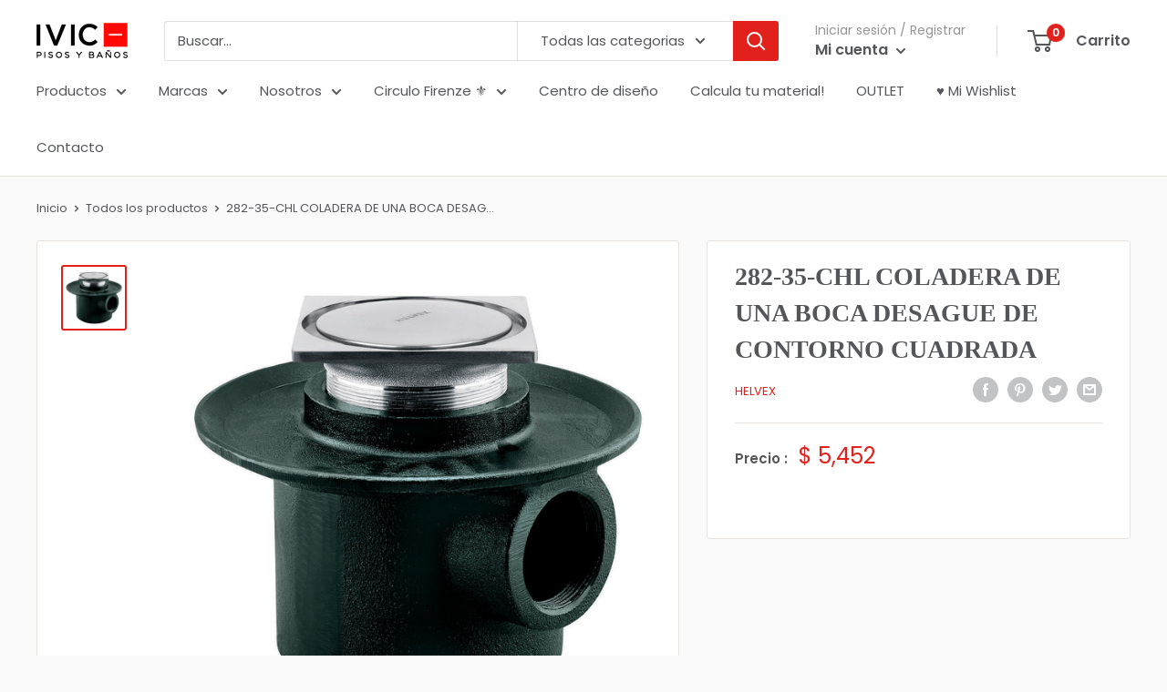

--- FILE ---
content_type: text/javascript
request_url: https://ivic.mx/cdn/shop/t/3/assets/scm-product-label.js?v=11859915970448602071586368410
body_size: 4767
content:
eval(function(p,a,c,k,e,d){if(e=function(c2){return(c2<a?"":e(parseInt(c2/a)))+((c2=c2%a)>35?String.fromCharCode(c2+29):c2.toString(36))},!"".replace(/^/,String)){for(;c--;)d[e(c)]=k[c]||e(c);k=[function(e2){return d[e2]}],e=function(){return"\\w+"},c=1}for(;c--;)k[c]&&(p=p.replace(new RegExp("\\b"+e(c)+"\\b","g"),k[c]));return p}("6 4a=D(2R,2O){6 1d=1s.5b(\"1d\");1d.5a=\"v/59\";4(1d.3J){1d.3I=D(){4(1d.3J==\"5d\"||1d.3J==\"51\"){1d.3I=1N;2O()}}}w{1d.3I=2O;1d.54=2O}1d.C=2R;6 x=1s.46('1d')[0];x.5f.5i(1d,x)};6 3K=D(7,r){7.1K=D(b,j,m){4(K j!=\"L\"){m=m||{};4(j===1N){j=\"\";m.1F=-1}6 e=\"\";4(m.1F&&(K m.1F==\"4f\"||m.1F.4e)){6 f;4(K m.1F==\"4f\"){f=1C Q();f.5n(f.5o()+(m.1F*24*60*60*4E))}w{f=m.1F}e=\"; 1F=\"+f.4e()}6 l=m.2N?\"; 2N=\"+(m.2N):\"\";6 g=m.2W?\"; 2W=\"+(m.2W):\"\";6 a=m.4g?\"; 4g\":\"\";1s.1K=[b,\"=\",5p(j),e,l,g,a].3X(\"\")}w{6 d=1N;4(1s.1K&&1s.1K!=\"\"){6 k=1s.1K.1j(\";\");O(6 h=0;h<k.E;h++){6 c=r.5v(k[h]);4(c.4h(0,b.E+1)==(b+\"=\")){d=5q(c.4h(b.E+1));1c}}}J d}};7.4u={4c:{1F:5j,2N:'/',2W:2H.4M.5s},47:'5t',1D:'5z',4t:D(){6 1D=7.1K(Z.1D);4(!1D)1D=0;1D++;7.1K(Z.1D,1D,Z.4c);6 2Z=1s.5B.46('1d');O(6 i=0;i<2Z.E;++i){4(2Z[i].45.17('5u')>=0&&2Z[i].45.17(\"3U.15\\\\/3z\")>=0){39.33('5w 3u 5C, 53 4k');J F}}J 7.1K(Z.47)===\"56\"&&1D<3},};4(7.1y=='o'&&7.8.4j!==F){4((K 1p)!=='L'&&(K 1p.25)!=='L'){6 3V=y;4((K 1p.2s)!=='L'){4(1p.2s(\"p\")){3V=F}}4(!3V){55{1p.25.5h.5e=D(38,3W){6 4b=Z.57();6 p=Z.o.5g(4b);4(p){Z.2I.3T=y;Z.2I.3N=p.P}w{Z.2I.3T=F}Z.5c(p,Z,3W);4(Z.3P!=1N){Z.3P.58(p,Z,3W)}4(!Z.2I.3T){4(Z.3P==1N){4((K 7.8.2D)!=='L'){7.8.2D(Z.2I.3N)}}}};7.8.4j=F}66(67){39.33('7 4k 25 64 63')}}}}4(!7.4u.4t()){J}4(7.8.41===F){J}4((K 7)=='L'){6 7={}}4((K 7.8)=='L'){7.8={}}7.8.1q=[{'P':61,'62':0,'31':1,'z':{'u':'//19.3U.15/3z/1q/4v-4w/4x-4s-4r-4m-4l.2m','1L':'44','2b':'','2o':'','2g':50,'2q':20,'2i':0},'16':{'u':'//19.3U.15/3z/1q/4v-4w/4x-4s-4r-4m-4l.2m','1L':'44','2b':'','2o':'','2g':50,'2q':20,'2i':0},'3j':{'27':'3q','I':'','2y':'3x','2x':'3x','1r':'6b\xF3n'.1j(\",\"),'21':'3x','5X':'5K',}},];7.2J=D(4n){J((K 4n=='L')?y:F)};7.5M=D(H,1G){J H.1L()!='L'?H.1L().2B:0};7.5J=D(H,1G){J H.1L()!='L'?H.1L().2E:0};7.2A=D(H,1G){4(K 7.4o==='D'){J 7.4o(H,1G)}4(3r.3p.1o(\"3o\")>-1){6 2U=2H.4p(H.1T(0));6 1h=4y(2U.5I,10);J 1h}w{6 1h=H.1Z(F)-H.1Z();J 1h/2}};7.2F=D(H,1G){4(K 7.4q==='D'){J 7.4q(H,1G)}4(3r.3p.1o(\"3o\")>-1){6 2U=2H.4p(H.1T(0));6 1h=4y(2U.5F,10);J 1h}w{6 1h=H.1Z(F)-H.1Z();J 1h/2}};7.5G=D(H,1G){4(3r.3p.1o(\"3o\")>-1){6 1h=H.1f().1Z(F)-H.T()}w{6 1h=H.1Z(F)-H.1Z()}J 1h/2};7.1H=D(H,1G){6 1h=H.3Z(F)-H.3Z();J 1h/2};7.2u=D(H,1G){6 4z=H.5U()-H.T();J 4z};7.8.3t=D(){6 u=3s();6 2T=y;4(u.1b('.3R > .5V-5W > .43').E){2T=F}w 4(u.1b('.3R > .43').E){2T=F}4(2T){6 1U=u.1b(\".3R\").1f()}w{4((K 7.8.40)!='L'){6 1U=u.1b(7.8.40).1g()}w{6 1U=u.1b(\":U(a):U(.37)\").1g()}}1U.3n(\"8-1f\");4(u){1U.3w('<1V 1E=\"8-Y 8-o\">');6 T=u.T()>0?u.T():0;4(T===0&&u.1T(0)){T=u.1T(0).T}6 18=u.18()>0?u.18():0;4(18===0&&u.1T(0)){18=u.1T(0).18}r('.8-Y').1m({\"14-2B\":7.2A(u),\"14-3h\":7.2F(u),\"14-2E\":7.1H(u),\"14-3g\":7.1H(u),3c:7.2u(u),});4(T>0){r('.8-Y').1m({T:T})}4(18>0){r('.8-Y').1m({18:18})}6 V=3i();4(!V){O(i=0;i<7.8.o.I.E;i++){6 p=7.8.o.I[i];4(p.1e>0||!p.B('1Q')){V=p.P;1c}}}4(!V){V=7.8.o.I[0].P}7.8.2D(V)}};7.8.3m=D(3y){6 12=3l();5S=D(26){4((K 7.8.G)=='L'){7.8.G={}}6 1x=[];r.2l(26.5P,D(i,o){7.8.G[o.N]=o;1x.4X(o.N);o.1A=o.1A.X(/(\\d)-/g,'$1/')});O(i=0;i<1x.E;i++){N=1x[i];4(!12.B(N)){1P}6 z=12[N];4(z 3Q 3G){r.2l(z,D(i,3b){3v(3b,N)})}w{3v(z,N)}}4(26.42>50&&((K 7.8.1o)=='L'||!7.8.1o.B(26.2C))){4((K 7.8.1o)=='L'){7.8.1o={}}7.8.1o[26.2C]=F;O(1y=2;1y<=2r.5Q((26.42+49)/50);1y++){6 2C=26.2C.1j('&5R;').3X('\"');r.3H('/1o.1Y?1y='+1y+'&q='+2C+'&3B=3A.G.N.1Y&3C=1&3D=3F&3E=8')}}};6 22=\"\";6 h=0;O(6 N 4R 12){4(!12.B(N)){1P}4(K(3y)!=='L'&&3y===F){7.8.12={}}4(K 7.8.12==\"L\"){7.8.12={}}4(7.8.12.B(N)){1P}w{7.8.12[N]=12[N]}4(22.E>0){22+=\" 5m \"}22+=\"N:\\\"\"+N+\"\\\"\";h++;4(h>=50){r.3H('/1o.1Y?q='+22+'&3B=3A.G.N.1Y&3C=1&3D=3F&3E=8');22=\"\";h=0}}4(h>0){r.3H('/1o.1Y?q='+22+'&3B=3A.G.N.1Y&3C=1&3D=3F&3E=8')}};7.8.2D=D(V){r('.8-Y.8-o .8-u').31();6 o=7.8.o;o.1A=o.1A.X(/(\\d)-/g,'$1/');O(6 i=o.I.E-1;i>=0;i--){6 p=o.I[i];4(V==p.P){1c}}6 2j=0;6 1q=7.8.1q;O(6 j=0;j<1q.E;j++){6 A=1q[j];6 t=A.3j;6 9=F;4(A.31){4(2j>0){1P}}4(t.2x=='2Y'){4(9){4(!p.B('M')||p.M==1N){9=y}w 4(p.S<p.M){6 1W=p.M*1;4(p.S>1W){9=y}}w{9=y}}}w 4(t.2x=='1X'){4(9){4(p.B('M')){6 1W=p.M*1;4(p.S<=1W){9=y}}}}4(t.2y=='2Y'){4(9){4((1C Q()-Q.1z(o.1A))/2c>10){9=y}}}w 4(t.2y=='1X'){4(9){4((1C Q()-Q.1z(o.1A))/2c<=10){9=y}}}4(t.1O){4(9){9=y;O(6 i=0;i<o.1O.E;i++){6 2K=o.1O[i];4(r.1v(2K+\"\",t.1O)>=0){9=F;1c}}}}4(t.1r){4(9){9=y;4(o.B('1r')){O(6 i=0;i<o.1r.E;i++){4(r.1v(o.1r[i],t.1r)>=0){9=F;1c}}}}}4(t.21=='4G'){4(9){4(p.1e<=0&&p.B('1Q')){9=y}}}w 4(t.21=='4H'){4(9){4(p.1e>0||!p.B('1Q')){9=y}}}w 4(t.21=='4D'){4(9){4(p.1e<=0||p.1e>1||!p.B('1Q')){9=y}}}4(t.B('2h')||t.B('2d')){4(9){4(t.B('2h')){4(p.S<t.2h*13){9=y}}4(t.B('2d')&&9){4(9==F&&p.S>t.2d*13){9=y}}}}4(t.B('2e')||t.B('2n')){4(9){4(t.B('2e')){4(!p.B('1i')||p.1i==0||p.1i<t.2e){9=y}}4(t.B('2n')&&9){4(!p.B('1i')||p.1i==0||p.1i>t.2n){9=y}}}}4(t.27=='3q'){4(!9){6 1l=t.I.1j(\",\");4(r.1v(p.P+\"\",1l)>=0){9=F}}}w 4(t.27=='4S'){4(9){6 1l=t.I.1j(\",\");4(r.1v(p.P+\"\",1l)>=0){9=y}}}w 4(t.27=='I'){9=y;6 1l=t.I.1j(\",\");4(r.1v(p.P+\"\",1l)>=0){9=F}}4(t.2p||t.2k){4(9){4(t.2p){4(Q.2P()<Q.1z(t.2p)){9=y}}4(t.2k&&9){4(Q.2P()>Q.1z(t.2k)){9=y}}}}4(9){2j++}w{1P}6 29=r(\".8-Y.8-o .8-u[23-A-P='\"+A.P+\"']\");4(29.E>0){29.1g().4C()}w{6 1w='<1V 23-A-P=\"'+A.P+'\" 1E=\"8-u '+A.z.1L+'\" 2L=\"2S-4I: 4J; 2S-u: 2R('+A.z.u+'); T: '+(A.z.2g>=0?A.z.2g:30)+(A.z.2i?'2Q':'%')+'; 18: '+(A.z.2q>=0?A.z.2q:30)+(A.z.2i?'2Q':'%')+';'+(A.z.2b?A.z.2b:'')+'\">';4(A.z.v){6 v=A.z.v;4(v.17(\"{32}\")>=0){6 1B=0;4(p.B('M')&&p.S<p.M){1B=(p.M-p.S)*13/p.M;1B=2r.4Q(1B)}v=v.X('{32}',1B)}4(v.17(\"{1S}\")>=0){6 1a=0;4(p.B('M')&&p.S<p.M){1a=p.M-p.S}4(1a%13==0){v=v.X('{1S}',(1a/13))}w 4(1a%10==0){v=v.X('{1S}',(1a/13).2f(1))}w{v=v.X('{1S}',(1a/13).2f(2))}}4(v.17(\"{2V}\")>=0){v=v.X('{2V}',(p.S/13).2f(2))}4(v.17(\"{2X}\")>=0){6 1t=(1C Q()-Q.1z(o.1A))/2c;1t=1t<0?0:2r.4B(1t);v=v.X('{2X}',1t)}4(v.17(\"{4V}\")>=0){v=v.X('{4V}',p.5T)}4(v.17(\"{2M}\")>=0){6 4U=p.1e>=0?p.1e:0;v=v.X('{2M}',4U)}1w+='<3f 1E=\"8-v 4T\" 2L=\"'+(A.z.2o?A.z.2o:'')+'\">'+v+'</3f>'}1w+='</1V>';r('.8-Y.8-o').3e(1w)}}};7.8.4A=D(o,28){6 2j=0;6 1q=7.8.1q;O(6 j=0;j<1q.E;j++){6 A=1q[j];6 t=A.3j;6 9=F;4(A.31){4(2j>0){1P}}4(t.2x=='2Y'){4(9){4(!o.B('M')||o.M==1N){9=y}w 4(o.S<o.M){6 1W=o.M*1;4(o.S>1W){9=y}}w{9=y}}}w 4(t.2x=='1X'){4(9){4(o.B('M')){6 1W=o.M*1;4(o.S<=1W){9=y}}}}4(t.2y=='2Y'){4(9){4((1C Q()-Q.1z(o.1A))/2c>10){9=y}}}w 4(t.2y=='1X'){4(9){4((1C Q()-Q.1z(o.1A))/2c<=10){9=y}}}4(t.1O){4(9){9=y;O(6 i=0;i<o.1O.E;i++){6 2K=o.1O[i];4(r.1v(2K+\"\",t.1O)>=0){9=F;1c}}}}4(t.1r){4(9){9=y;4(o.B('1r')){O(6 i=0;i<o.1r.E;i++){4(r.1v(o.1r[i],t.1r)>=0){9=F;1c}}}}}4(t.21=='4G'){4(9){9=y;O(6 i=0;i<o.I.E;i++){6 p=o.I[i];4(p.1e>0||!p.B('1Q')){9=F;1c}}}}w 4(t.21=='4H'){4(9){O(6 i=0;i<o.I.E;i++){6 p=o.I[i];4(p.1e>0||!p.B('1Q')){9=y;1c}}}}w 4(t.21=='4D'){4(9){9=y;O(6 i=0;i<o.I.E;i++){6 p=o.I[i];4(p.1e>0&&p.1e<=1&&p.B('1Q')){9=F;1c}}}}4(t.B('2h')||t.B('2d')){4(9){4(t.B('2h')){4(o.S<t.2h*13){9=y}}4(t.B('2d')&&9){4(9==F&&o.S>t.2d*13){9=y}}}}4(t.B('2e')||t.B('2n')){4(9){9=y;O(6 i=0;i<o.I.E;i++){6 p=o.I[i];9=F;4(t.B('2e')){4(!p.B('1i')||p.1i==0||p.1i<t.2e){9=y}}4(t.B('2n')&&9){4(!p.B('1i')||p.1i==0||p.1i>t.2n){9=y}}4(9)1c}}}4(t.27=='3q'){4(!9){6 1l=t.I.1j(\",\");O(i=0;i<o.I.E;i++){6 p=o.I[i];4(r.1v(p.P+\"\",1l)>=0){9=F;1c}}}}w 4(t.27=='4S'){4(9){6 1l=t.I.1j(\",\");O(i=0;i<o.I.E;i++){6 p=o.I[i];4(r.1v(p.P+\"\",1l)>=0){9=y;1c}}}}w 4(t.27=='I'){9=y;6 1l=t.I.1j(\",\");O(i=0;i<o.I.E;i++){6 p=o.I[i];4(r.1v(p.P+\"\",1l)>=0){9=F;1c}}}4(t.2p||t.2k){4(9){4(t.2p){4(Q.2P()<Q.1z(t.2p)){9=y}}4(t.2k&&9){4(Q.2P()>Q.1z(t.2k)){9=y}}}}4(9){2j++}w{1P}4((K 7.8.2G)=='L'){6 29=r(\".8-Y .8-u[23-A-P='\"+A.P+\"']\",28)}w{6 29=r(\".8-Y .8-u[23-A-P='\"+A.P+\"']\",r(28).1b('.8-1f').1g())}4(29.E>0){29.1g().4C()}w{6 1w='<1V 23-A-P=\"'+A.P+'\" 1E=\"8-u '+A.16.1L+'\" 2L=\"2S-4I: 4J; 2S-u: 2R('+A.16.u+'); T: '+(A.16.2g>=0?A.16.2g:30)+(A.16.2i?'2Q':'%')+'; 18: '+(A.16.2q?A.16.2q:30)+(A.16.2i?'2Q':'%')+';'+(A.16.2b?A.16.2b:'')+'\">';4(A.16.v){6 v=A.16.v;4(v.17(\"{32}\")>=0){6 1B=0;4(o.B('M')&&o.S<o.M){1B=(o.M-o.S)*13/o.M;1B=2r.4Q(1B)}v=v.X('{32}',1B)}4(v.17(\"{1S}\")>=0){6 1a=0;4(o.B('M')&&o.S<o.M){1a=o.M-o.S}4(1a%13==0){v=v.X('{1S}',(1a/13))}w 4(1a%10==0){v=v.X('{1S}',(1a/13).2f(1))}w{v=v.X('{1S}',(1a/13).2f(2))}}4(v.17(\"{2V}\")>=0){v=v.X('{2V}',(o.S/13).2f(2))}4(v.17(\"{2X}\")>=0){6 1t=(1C Q()-Q.1z(o.1A))/2c;1t=1t<0?0:2r.4B(1t);v=v.X('{2X}',1t)}4(v.17(\"{2M}\")>=0){6 3L=0;O(6 i=0;i<o.I.E;i++){6 p=o.I[i];4(!p.B('1Q')){1P}w{4(p.1e>=0){3L+=p.1e}}}v=v.X('{2M}',3L)}1w+='<3f 1E=\"8-v 4T\" 2L=\"'+(A.16.2o?A.16.2o:'')+'\">'+v+'</3f>'}1w+='</1V>';4((K 7.8.2G)=='L'){r('.8-Y',28).3e(1w)}w{4(r(28).1b('.8-1f').E===0){r('.8-Y',28).3e(1w)}w{r('.8-Y',r(28).1b('.8-1f').1g()).3e(1w)}}}}J 1N};D 3l(){4((K 7.8.4W)=='L'){6 12=r('a[1u*=\"/G/\"]:U([1u*=\".34\"]):U(4Y a[1u*=\"/G/\"]):U(.4Z-G a[1u*=\"/G/\"]):U(.U-35-8 a[1u*=\"/G/\"]):U([1u*=\".36\"]):U([1u*=\".2m\"]):U([1u*=\".3a\"])').3u('W[C*=\"/G/\"]:U([1E*=\"U-35-8\"]), W[C*=\"/1X-u\"], W[23-C*=\"/G/\"]:U([1E*=\"U-35-8\"]), W[23-C*=\"/1X-u\"]')}w{6 12=r(7.8.4W)}6 G={};12.2l(D(38,o){4(!(r(o).2w('1u'))){J}6 3M=r(o).2w('1u').1j('/');6 N=3M[3M.E-1].1j(/[?#]/)[0];4(G.B(N)){6 1x=G[N];4(!(1x 3Q 3G)){1x=[1x];G[N]=1x}1x.4X(o)}w{G[N]=o}});J G}D 3s(){4((K 7.8.3O)=='L'){6 R=r('W[C*=\"/G/\"][C*=\"/19.1n.15/s/1k/\"][C*=\".34\"],W[C*=\"/G/\"][C*=\"/19.1n.15/s/1k/\"][C*=\".36\"],W[C*=\"/G/\"][C*=\"/19.1n.15/s/1k/\"][C*=\".2m\"],W[C*=\"/G/\"][C*=\"/19.1n.15/s/1k/\"][C*=\".3a\"]')}w{6 R=r(7.8.3O);4(R.E===0){4(K 7.8.2v==='L'){7.8.2v=1}w{7.8.2v=7.8.2v+1}4(7.8.2v<5){5r(D(){7.8.3t()},4E)}}}6 2z=0;6 1J;6 2a=r(\"5k[5A='5y:2a']\").2w(\"52\");4((K 7.8.3O)!='L'&&R.E==1){1J=R[0]}w{R.2l(D(38,u){4(r(u).1m('4P')==\"0\"||r(u).1m('4O')==\"4N\"||r(u).1m('4K')==\"4L\"){J}6 1I=r(u).T();4(2a){6 1M=r(u).2w('1M');4(1M){4(1M.17(2a)>=0){1I*=2}}}4(1I>2z){2z=1I;1J=u}})}4(1J===L&&R.E>0){R.2l(D(38,u){4(r(u).1m('4P')==\"0\"||r(u).1m('4O')==\"4N\"||r(u).1m('4K')==\"4L\"){J}6 1I=u.T;4(2a){6 1M=r(u).2w('1M');4(1M){4(1M.17(2a)>=0){1I*=2}}}4(1I>2z){2z=1I;1J=u}})}4(1J===L&&R.E>0)1J=R[0];J r(1J)}D 3i(){6 V=7.2J(1p.2s)?1p.2s(\"p\"):y;4(!V){V=4M.1o.1j('p=')[1]}4(!V){6 H=7.2J(1p.25)?1s.65(1p.25.5Z):y;4(!H){J y}6 3d=H.69(\"[68]\");4(!3d){J y}V=3d.3N}J V}D 3v(z,N){4((K 7.8.3k)!=='L'){6 R=r(7.8.3k,z);4(R.E==0){6 R=r(7.8.3k)}}w{6 R=r(\"W:U(.35-6c-W-6a)\",z)}6 2t=y;4(R.E==0){R=r('W[C*=\"/G/\"][C*=\"/19.1n.15/s/1k/\"][C*=\".34\"],W[C*=\"/G/\"][C*=\"/19.1n.15/s/1k/\"][C*=\".2m\"],W[C*=\"/G/\"][C*=\"/19.1n.15/s/1k/\"][C*=\".36\"],W[C*=\"/G/\"][C*=\"/19.1n.15/s/1k/\"][C*=\".3a\"]',r(z).1f());2t=F}4(R.E==0){R=r('W[C*=\"/G/\"][C*=\"/19.1n.15/s/1k/\"][C*=\".34\"],W[C*=\"/G/\"][C*=\"/19.1n.15/s/1k/\"][C*=\".2m\"],W[C*=\"/G/\"][C*=\"/19.1n.15/s/1k/\"][C*=\".36\"],W[C*=\"/G/\"][C*=\"/19.1n.15/s/1k/\"][C*=\".3a\"]',r(z).1f().1f());2t=F}4(R.E==0){6 u=r(z)}w{6 u=R.1g()}4((K 7.8.2G)=='L'){6 1U=u.1b(\":U(a):U(.37)\").1g().3n(\"8-1f\");4(r('.8-Y.8-1R',u.1b(\".8-1f\").1g()).E===0){u.1b(\":U(.37):U(a:3u(.37))\").1g().3w('<1V 1E=\"8-Y 8-1R\">')}}w{6 1U=u.1b(7.8.2G).1g().3n(\"8-1f\");4(r('.8-Y.8-1R',u.1b(\".8-1f\").1g()).E===0){u.1b(7.8.2G).1g().3w('<1V 1E=\"8-Y 8-1R\">')}2t=F}4(2t)z=1U;$z=r(z);r('.8-1R',z).1m({\"14-2B\":7.2A($z),\"14-3h\":7.2F($z),\"14-2E\":7.1H($z),\"14-3g\":7.1H($z),3c:7.2u($z),});6 o=7.8.G[N];7.8.4A(o,z)}D 3S(z){$z=r(z);r('.8-1R',z).1m({\"14-2B\":7.2A($z),\"14-3h\":7.2F($z),\"14-2E\":7.1H($z),\"14-3g\":7.1H($z),3c:7.2u($z),})}r(\"1V.8-Y\").5L();4(7.1y=='o'){7.8.3t();r(2H).4F(D(){6 u=3s();4(u){r('.8-o').1m({T:u.T()>0?u.T():u.1T(0).T,18:u.18()>0?u.18():u.1T(0).18,\"14-2B\":7.2A(u),\"14-3h\":7.2F(u),\"14-2E\":7.1H(u),\"14-3g\":7.1H(u),3c:7.2u(u),})}});r('.5E-3d-5Y').5H(D(){4(!7.2J(1p.2s)||!7.2J(1p.25)){39.33('5N 1p.25');J}6 V=3i();4(!V){39.33('1X V');J y}7.8.2D(V)})}4(7.1y=='1R'||7.1y=='o'){7.8.3m();r(2H).4F(D(){6 12=3l();O(6 N 4R 12){6 z=12[N];4(z 3Q 3G){r.2l(z,D(i,3b){3S(3b)})}w{3S(z)}}});4(7.1y=='1R'){r(1s).5O(D(){7.8.3m()})}}7.8.41=F};6 7=7||1C 3Y();7.8=7.8||1C 3Y();4((K r==='L')){4a('//5D.48.15/48-1.11.1.5x.1Y',D(){7.r=r.5l();7.r(1s).4d(D(){7.8.r=7.r;7.8.4i=F;3K(7,7.r)})})}w{r(1s).4d(D(){7.8.r=r;7.8.4i=F;3K(7,r)})}",62,385,"||||if||var|SECOMAPP|pl|match|||||||||||||||product|variant||jQuery||condition|image|text|else||false|productImage|label|hasOwnProperty|src|function|length|true|products|elem|variants|return|typeof|undefined|compare_at_price|handle|for|id|Date|images|price|width|not|variantId|img|replace|container|this|||productImages|100|margin|com|collectionImage|indexOf|height|cdn|save_amount|parents|break|script|inventory_quantity|parent|first|margT|weight|split|files|vids|css|shopify|search|Shopify|labels|tags|document|date_difference|href|inArray|newNode|handles|page|parse|published_at|save_percent|new|count|class|expires|strCssRule|getMarginH|currentWidth|mainImage|cookie|position|alt|null|collections|continue|inventory_management|collection|SAVE_AMOUNT|get|imageParent|div|compare_at_price_threshold|no|js|outerWidth||stock_status|fullQuery|data||OptionSelectors|json|variant_apply|element|labelNodes|title|styles|86400000|to_price|from_weight|toFixed|label_width|from_price|fixed_size|match_count|ends_at|each|png|to_weight|text_styles|starts_at|label_height|Math|urlParam|outside|getPadding|retry|attr|is_on_sale|is_new|maxWidth|getMarginWL|left|query|showLabel|top|getMarginWR|lpsPath|window|variantIdField|isDefined|cid|style|STOCK|path|callback|now|px|url|background|hasFlexSlider|computedStyle|PRICE|domain|NEW_FOR|yes|scripts||hide|SAVE_PERCENT|log|jp|sca|JP|zoomWrapper|index|console|PNG|pi|padding|option|append|span|bottom|right|getVariantId|conditions|pi2sRegex|getProductImages|labelCollections|addClass|Firefox|userAgent|matching_and_variants|navigator|getProductImage|labelProduct|has|showLabelImage|prepend|any|force|product_label|scm|view|_sc|design_theme_id|app|94891737219|Array|getScript|onreadystatechange|readyState|startProductLabel2|product_inventory_quantity|splits|value|piRegex|historyState|instanceof|flexslider|resizeLabelImage|disabled|secomapp|skip|options|join|Object|outerHeight|lpPath|loadedApp|results_count|slides|top_left|innerText|getElementsByTagName|name|jquery||loadScript|currValues|configuration|ready|toUTCString|number|secure|substring|loadedJs|overrideUpdateSelectors|PL|4b563f3bf9b6|879a|obj|getCustomMarginWL|getComputedStyle|getCustomMarginWR|11ea|79c1|isInstalled|plCookie|ivic|lamosa|promocion_724a7680|parseInt|paddT|showCollectionLabels|ceil|show|low_stock|1000|resize|in_stock|out_of_stock|size|cover|display|none|location|hidden|visibility|opacity|round|in|matching_except_variants|translatable|stock|SKU|pisRegex|push|form|related||complete|content|load|onload|try|installed|selectedValues|onVariantChange|javascript|type|createElement|onVariantSelected|loaded|updateSelectors|parentNode|getVariant|prototype|insertBefore|365|meta|noConflict|OR|setTime|getTime|encodeURIComponent|decodeURIComponent|setTimeout|hostname|scm_product_label_app|asyncLoad|trim|already|min|og|scm_product_label_count|property|head|scripttag|code|single|marginRight|getMarginW|change|marginLeft|getPositionTop|base_price|remove|getPositionLeft|No|ajaxSuccess|results|floor|quot|searchCallback|sku|innerWidth|flex|viewport|by_price|selector|domIdPrefix||25328|priority|mismatch|version|getElementById|catch|err|selected|querySelector|collect|promoci|fg".split("|"),0,{}));
//# sourceMappingURL=/cdn/shop/t/3/assets/scm-product-label.js.map?v=11859915970448602071586368410


--- FILE ---
content_type: text/javascript
request_url: https://ivic.mx/cdn/shop/t/3/assets/custom.js?v=90373254691674712701585857055
body_size: -814
content:
//# sourceMappingURL=/cdn/shop/t/3/assets/custom.js.map?v=90373254691674712701585857055
